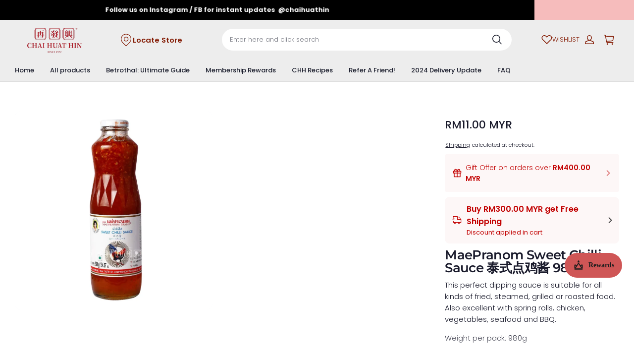

--- FILE ---
content_type: text/html; charset=utf-8
request_url: https://www.chaihuathin.com/recommendations/products?section_id=product-recommendations&product_id=16054906015440162077793177&limit=4
body_size: 4035
content:
<div id="shopline-section-product-recommendations" class="shopline-section section"><link rel="dns-prefetch" href="https://fonts.gstatic.com">
<style>
@font-face {
  font-family: 'Montserrat';
  font-weight: 600;
  font-style: normal;
  font-display: swap;
  src: url('/cdn/shop/fonts/Montserrat:600_v26.woff') format('woff'),
        url('/cdn/shop/fonts/Montserrat:600_v26.woff2') format('woff2');
}
@font-face {
  font-family: 'Poppins';
  font-weight: 300;
  font-style: normal;
  font-display: swap;
  src: url('/cdn/shop/fonts/Poppins:300_v21.woff') format('woff'),
        url('/cdn/shop/fonts/Poppins:300_v21.woff2') format('woff2');
}

</style><script src="/cdn/shop/prev/601560b94fbb188919dd1d36c8ab70a4/1764931964580/assets/section-product-recommendations.js" defer></script>
<script src="/cdn/shop/prev/601560b94fbb188919dd1d36c8ab70a4/1764931964580/assets/component-slider.js" defer></script>
<link href="/cdn/shop/prev/601560b94fbb188919dd1d36c8ab70a4/1764931964580/assets/component-price.css" rel="stylesheet" type="text/css" media="all">
<link href="/cdn/shop/prev/601560b94fbb188919dd1d36c8ab70a4/1764931964580/assets/component-card.css" rel="stylesheet" type="text/css" media="all">
<link href="/cdn/shop/prev/601560b94fbb188919dd1d36c8ab70a4/1764931964580/assets/section-product-recommendations.css" rel="stylesheet" type="text/css" media="all">

  <link rel="stylesheet" href="/cdn/shop/prev/601560b94fbb188919dd1d36c8ab70a4/1764931964580/assets/component-quick-add.css" media="print" onload="this.media='all'">
  <script src="/cdn/shop/prev/601560b94fbb188919dd1d36c8ab70a4/1764931964580/assets/component-quick-add.js" defer="defer"></script>


  
<style>
#shopline-section-product-recommendations.section-padding, #shopline-section-product-recommendations .section-padding {
  padding-top: 80px;
  padding-bottom: 80px;
}
@media only screen and (max-width: 959px) {
  #shopline-section-product-recommendations.section-padding, #shopline-section-product-recommendations .section-padding {
    padding-top: 40px;
    padding-bottom: 40px;
  }
}
</style>







<div class="page-width section-padding color-scheme-none">
  <product-recommendations
    data-url="/recommendations/products?section_id=product-recommendations&product_id=16054906015440162077793177&limit=4"
  >
    
    

      

    <h2 class="title4 title-wrapper text-center product-recommendations-title medium">
      You may also like
    </h2>

      <slider-component
        class="slider-product-recommendations no-slider-pc"
      >
        <ul
          id="Slider-product-recommendations"
          class="grid
            grid-cols-4-desktop
            grid-cols-2
            slider
            slider--mobile
            "
          style="--mobile-cols: 2;"
        >
            <li id="Slide-16054905927129259125183177" class="slider__slide">
              




























<div
  class="product-card-wrapper card card-wrapper
    product-card-style-normal
    "
  data-product-id="16054905927129259125183177"
  data-product-form-id="quick-add-product-recommendations__16054905927129259125183177"
  style="--card-image-padding: 0px;
  --color-card-background: 244, 247, 251;
  --color-card-text: 25, 26, 43;"
>
  <a href="/products/hk-wing-chow-chinese-sausage-%E9%A6%99%E6%B8%AF%E6%B0%B8%E5%B7%9E%E5%88%87%E8%82%89%E8%85%8A%E8%82%A0-1-pair-" class="full-unstyled-link">
    <span class="visibility-hidden">
        HK Wing Chow Chinese Sausage 香港永州切肉肠
    </span>
  </a>
  <div class="card__block--wrapper ">
          

<div  class="product-card-block-item card__image">
  <div
    class="card__inner--wrapper global-product-card-border-shadow "
    style=""
  >
    <div
      class="card__inner ratio "
      style="--ratio-percent: 150%; --image-fill-type: contain; --badge-border-radius: 6px; --image-object-position:;"
    >
      <a
        href="/products/hk-wing-chow-chinese-sausage-%E9%A6%99%E6%B8%AF%E6%B0%B8%E5%B7%9E%E5%88%87%E8%82%89%E8%85%8A%E8%82%A0-1-pair-"
        class="card__media
          media--hover-effect
          
          "
      >
        
        

          
  




  
  

      

      

  

<img src="https://img.myshopline.com/image/store/2001105907/1654672988793/CHH-Product-MA-03-(15).png?w=1080&h=1080" srcset="https://img.myshopline.com/image/store/2001105907/1654672988793/CHH-Product-MA-03-(15)_375x.png?w=1080&h=1080 375w, https://img.myshopline.com/image/store/2001105907/1654672988793/CHH-Product-MA-03-(15)_540x.png?w=1080&h=1080 540w, https://img.myshopline.com/image/store/2001105907/1654672988793/CHH-Product-MA-03-(15)_720x.png?w=1080&h=1080 720w, https://img.myshopline.com/image/store/2001105907/1654672988793/CHH-Product-MA-03-(15)_900x.png?w=1080&h=1080 900w, https://img.myshopline.com/image/store/2001105907/1654672988793/CHH-Product-MA-03-(15)_1080x.png?w=1080&h=1080 1080w" alt="HK Wing Chow Chinese Sausage 香港永州切肉肠" width="1080" height="1080" sizes="(max-width: 959px) calc(100vw * 1/2),(min-width: 960px) calc(100vw * 1/4)" fetchpriority="high" decoding="async" data-scale="hover-scale" loading="eager" class="collection-hero__image">
            
  




  
  

      

      

  

<img src="https://img.myshopline.com/image/store/2001105907/1654672988793/d82c857c0072457aafada026089f17f0.png?w=3240&h=3240" srcset="https://img.myshopline.com/image/store/2001105907/1654672988793/d82c857c0072457aafada026089f17f0_375x.png?w=3240&h=3240 375w, https://img.myshopline.com/image/store/2001105907/1654672988793/d82c857c0072457aafada026089f17f0_540x.png?w=3240&h=3240 540w, https://img.myshopline.com/image/store/2001105907/1654672988793/d82c857c0072457aafada026089f17f0_720x.png?w=3240&h=3240 720w, https://img.myshopline.com/image/store/2001105907/1654672988793/d82c857c0072457aafada026089f17f0_900x.png?w=3240&h=3240 900w, https://img.myshopline.com/image/store/2001105907/1654672988793/d82c857c0072457aafada026089f17f0_1080x.png?w=3240&h=3240 1080w, https://img.myshopline.com/image/store/2001105907/1654672988793/d82c857c0072457aafada026089f17f0_1296x.png?w=3240&h=3240 1296w, https://img.myshopline.com/image/store/2001105907/1654672988793/d82c857c0072457aafada026089f17f0_1512x.png?w=3240&h=3240 1512w, https://img.myshopline.com/image/store/2001105907/1654672988793/d82c857c0072457aafada026089f17f0_1728x.png?w=3240&h=3240 1728w, https://img.myshopline.com/image/store/2001105907/1654672988793/d82c857c0072457aafada026089f17f0_1944x.png?w=3240&h=3240 1944w, https://img.myshopline.com/image/store/2001105907/1654672988793/d82c857c0072457aafada026089f17f0_2160x.png?w=3240&h=3240 2160w, https://img.myshopline.com/image/store/2001105907/1654672988793/d82c857c0072457aafada026089f17f0_2660x.png?w=3240&h=3240 2660w, https://img.myshopline.com/image/store/2001105907/1654672988793/d82c857c0072457aafada026089f17f0_2960x.png?w=3240&h=3240 2960w, https://img.myshopline.com/image/store/2001105907/1654672988793/d82c857c0072457aafada026089f17f0_3240x.png?w=3240&h=3240 3240w" alt="HK Wing Chow Chinese Sausage [1 pair]" width="3240" height="3240" sizes="(max-width: 959px) calc(100vw * 1/2),(min-width: 960px) calc(100vw * 1/4)" fetchpriority="high" decoding="async" data-scale="hover-scale" loading="eager" class="collection-hero__image">
      </a>
        


      
      

      <div
        style="display:none;"
        class="card__badge
          left_bottom
          
        "
      ></div>


      
      

        <div class="quick-add display-none display-block-desktop display-block-tablet ">
          
          <modal-opener data-modal="#QuickAdd-16054905927129259125183177">
            <button
              id="quick-add-product-recommendations__16054905927129259125183177-submit"
              type="submit"
              name="add"
              class="quick-add__opener"
              data-product-url="/products/hk-wing-chow-chinese-sausage-%E9%A6%99%E6%B8%AF%E6%B0%B8%E5%B7%9E%E5%88%87%E8%82%89%E8%85%8A%E8%82%A0-1-pair-"
            >
              <i class="loading-hidden"><svg
  class="icon icon-add-cart"
  xmlns="http://www.w3.org/2000/svg"
  width="19"
  height="19"
  viewBox="0 0 19 19"
  fill="none"
>
  <path
    fill-rule="evenodd"
    clip-rule="evenodd"
    d="M4.59197 4.37379C4.59197 2.02226 6.49826 0.115967 8.84979 0.115967C11.2013 0.115967 13.1076 2.02226 13.1076 4.37379V4.81364H15.3082C16.1681 4.81364 16.8651 5.51069 16.8651 6.37055V11.1851C16.8651 11.4612 16.6413 11.6851 16.3651 11.6851C16.089 11.6851 15.8651 11.4612 15.8651 11.1851V6.37055C15.8651 6.06298 15.6158 5.81364 15.3082 5.81364H2.39969C2.09028 5.81364 1.84019 6.06585 1.84279 6.37524L1.92793 16.4743C1.93051 16.7801 2.17908 17.0266 2.48482 17.0266H12.4314C12.7075 17.0266 12.9314 17.2504 12.9314 17.5266C12.9314 17.8027 12.7075 18.0266 12.4314 18.0266H2.48482C1.63008 18.0266 0.93517 17.3375 0.927965 16.4828L0.84283 6.38367C0.835538 5.51872 1.5347 4.81364 2.39969 4.81364H4.59197V4.37379ZM5.59197 4.81364H12.1076V4.37379C12.1076 2.57454 10.649 1.11597 8.84979 1.11597C7.05054 1.11597 5.59197 2.57454 5.59197 4.37379V4.81364ZM16.1304 12.7989C16.4065 12.7989 16.6304 13.0227 16.6304 13.2989V14.9127H18.2438C18.5199 14.9127 18.7438 15.1366 18.7438 15.4127C18.7438 15.6889 18.5199 15.9127 18.2438 15.9127H16.6304V17.5265C16.6304 17.8027 16.4065 18.0265 16.1304 18.0265C15.8542 18.0265 15.6304 17.8027 15.6304 17.5265V15.9127H14.0161C13.74 15.9127 13.5161 15.6889 13.5161 15.4127C13.5161 15.1366 13.74 14.9127 14.0161 14.9127H15.6304V13.2989C15.6304 13.0227 15.8542 12.7989 16.1304 12.7989Z"
    fill="currentColor"
  ></path>
</svg></i>
              <div class="loading-overlay__spinner">
  <svg class="icon icon-loading " width="20" height="20" viewBox="0 0 20 20" fill="none" xmlns="http://www.w3.org/2000/svg">
<path d="M18.3337 9.99984C18.3337 14.6022 14.6027 18.3332 10.0003 18.3332C5.39795 18.3332 1.66699 14.6022 1.66699 9.99984C1.66699 5.39746 5.39795 1.6665 10.0003 1.6665" stroke="currentColor" stroke-width="2.5" stroke-linecap="round"/>
</svg>

</div>
            </button>
          </modal-opener>
        </div>
    </div>
  </div>
</div>








        
        

          <h3
  
  class="product-card-block-item product__title body3 fw-bold
    display-2-rows
    
    "
>
    HK Wing Chow Chinese Sausage 香港永州切肉肠
</h3>







        
        


          


  














<div class="price product-card-block-item ">
  <div class="price__container">
        <div class="price__regular body2">
          <span
            class="  fw-bold

              price-item price-item--regular
              "
          >
                RM20.50 MYR
          </span>
        </div>
  </div>
</div>






        
        
  </div>
    <quick-add-modal id="QuickAdd-16054905927129259125183177">
      <details>
        <summary class="display-none"></summary>
        <div class="modal__overlay"></div>
        <div class="modal__content quick-add-modal__content">
          <button id="ModalClose-16054905927129259125183177" type="button" class="quick-add-modal__toggle" name="close">
            <svg class="icon icon-close" width="10" height="10" viewBox="0 0 10 10" fill="none" xmlns="http://www.w3.org/2000/svg">
<path d="M9 1L1 9" stroke="currentColor" stroke-width="1.5" stroke-linecap="round"/>
<path d="M1 1L9 9" stroke="currentColor" stroke-width="1.5" stroke-linecap="round"/>
</svg>

          </button>
          <div id="QuickAddInfo-16054905927129259125183177" class="quick-add-modal__content-info"></div>
        </div>
      </details>
    </quick-add-modal>
</div>
            </li>
            <li id="Slide-16054907489686679777673177" class="slider__slide">
              




























<div
  class="product-card-wrapper card card-wrapper
    product-card-style-normal
    "
  data-product-id="16054907489686679777673177"
  data-product-form-id="quick-add-product-recommendations__16054907489686679777673177"
  style="--card-image-padding: 0px;
  --color-card-background: 244, 247, 251;
  --color-card-text: 25, 26, 43;"
>
  <a href="/products/kee-hiong-klang-soup-spices-bak-kut-teh-%E5%A5%87%E9%A6%99%E8%82%89%E9%AA%A8%E8%8C%B6-70g" class="full-unstyled-link">
    <span class="visibility-hidden">
        Kee Hiong Klang Soup Spices Bak Kut Teh 奇香肉骨茶 70g (35g x 2)
    </span>
  </a>
  <div class="card__block--wrapper ">
          

<div  class="product-card-block-item card__image">
  <div
    class="card__inner--wrapper global-product-card-border-shadow "
    style=""
  >
    <div
      class="card__inner ratio "
      style="--ratio-percent: 150%; --image-fill-type: contain; --badge-border-radius: 6px; --image-object-position:;"
    >
      <a
        href="/products/kee-hiong-klang-soup-spices-bak-kut-teh-%E5%A5%87%E9%A6%99%E8%82%89%E9%AA%A8%E8%8C%B6-70g"
        class="card__media
          media--hover-effect
          
          "
      >
        
        

          
  




  
  

      

      

  

<img src="https://img.myshopline.com/image/store/2001105907/1654672988793/a2a0c51faee244b6891be75b1638cf8c.png?w=3240&h=3240" srcset="https://img.myshopline.com/image/store/2001105907/1654672988793/a2a0c51faee244b6891be75b1638cf8c_375x.png?w=3240&h=3240 375w, https://img.myshopline.com/image/store/2001105907/1654672988793/a2a0c51faee244b6891be75b1638cf8c_540x.png?w=3240&h=3240 540w, https://img.myshopline.com/image/store/2001105907/1654672988793/a2a0c51faee244b6891be75b1638cf8c_720x.png?w=3240&h=3240 720w, https://img.myshopline.com/image/store/2001105907/1654672988793/a2a0c51faee244b6891be75b1638cf8c_900x.png?w=3240&h=3240 900w, https://img.myshopline.com/image/store/2001105907/1654672988793/a2a0c51faee244b6891be75b1638cf8c_1080x.png?w=3240&h=3240 1080w, https://img.myshopline.com/image/store/2001105907/1654672988793/a2a0c51faee244b6891be75b1638cf8c_1296x.png?w=3240&h=3240 1296w, https://img.myshopline.com/image/store/2001105907/1654672988793/a2a0c51faee244b6891be75b1638cf8c_1512x.png?w=3240&h=3240 1512w, https://img.myshopline.com/image/store/2001105907/1654672988793/a2a0c51faee244b6891be75b1638cf8c_1728x.png?w=3240&h=3240 1728w, https://img.myshopline.com/image/store/2001105907/1654672988793/a2a0c51faee244b6891be75b1638cf8c_1944x.png?w=3240&h=3240 1944w, https://img.myshopline.com/image/store/2001105907/1654672988793/a2a0c51faee244b6891be75b1638cf8c_2160x.png?w=3240&h=3240 2160w, https://img.myshopline.com/image/store/2001105907/1654672988793/a2a0c51faee244b6891be75b1638cf8c_2660x.png?w=3240&h=3240 2660w, https://img.myshopline.com/image/store/2001105907/1654672988793/a2a0c51faee244b6891be75b1638cf8c_2960x.png?w=3240&h=3240 2960w, https://img.myshopline.com/image/store/2001105907/1654672988793/a2a0c51faee244b6891be75b1638cf8c_3240x.png?w=3240&h=3240 3240w" alt="Kee Hiong Klang Soup Spices Bak Kut Teh 70g" width="3240" height="3240" sizes="(max-width: 959px) calc(100vw * 1/2),(min-width: 960px) calc(100vw * 1/4)" fetchpriority="auto" decoding="async" data-scale="hover-scale" loading="lazy" class="collection-hero__image">
      </a>
        


      
      

      <div
        style="display:none;"
        class="card__badge
          left_bottom
          
        "
      ></div>


      
      

        <div class="quick-add display-none display-block-desktop display-block-tablet ">
          
          <modal-opener data-modal="#QuickAdd-16054907489686679777673177">
            <button
              id="quick-add-product-recommendations__16054907489686679777673177-submit"
              type="submit"
              name="add"
              class="quick-add__opener"
              data-product-url="/products/kee-hiong-klang-soup-spices-bak-kut-teh-%E5%A5%87%E9%A6%99%E8%82%89%E9%AA%A8%E8%8C%B6-70g"
            >
              <i class="loading-hidden"><svg
  class="icon icon-add-cart"
  xmlns="http://www.w3.org/2000/svg"
  width="19"
  height="19"
  viewBox="0 0 19 19"
  fill="none"
>
  <path
    fill-rule="evenodd"
    clip-rule="evenodd"
    d="M4.59197 4.37379C4.59197 2.02226 6.49826 0.115967 8.84979 0.115967C11.2013 0.115967 13.1076 2.02226 13.1076 4.37379V4.81364H15.3082C16.1681 4.81364 16.8651 5.51069 16.8651 6.37055V11.1851C16.8651 11.4612 16.6413 11.6851 16.3651 11.6851C16.089 11.6851 15.8651 11.4612 15.8651 11.1851V6.37055C15.8651 6.06298 15.6158 5.81364 15.3082 5.81364H2.39969C2.09028 5.81364 1.84019 6.06585 1.84279 6.37524L1.92793 16.4743C1.93051 16.7801 2.17908 17.0266 2.48482 17.0266H12.4314C12.7075 17.0266 12.9314 17.2504 12.9314 17.5266C12.9314 17.8027 12.7075 18.0266 12.4314 18.0266H2.48482C1.63008 18.0266 0.93517 17.3375 0.927965 16.4828L0.84283 6.38367C0.835538 5.51872 1.5347 4.81364 2.39969 4.81364H4.59197V4.37379ZM5.59197 4.81364H12.1076V4.37379C12.1076 2.57454 10.649 1.11597 8.84979 1.11597C7.05054 1.11597 5.59197 2.57454 5.59197 4.37379V4.81364ZM16.1304 12.7989C16.4065 12.7989 16.6304 13.0227 16.6304 13.2989V14.9127H18.2438C18.5199 14.9127 18.7438 15.1366 18.7438 15.4127C18.7438 15.6889 18.5199 15.9127 18.2438 15.9127H16.6304V17.5265C16.6304 17.8027 16.4065 18.0265 16.1304 18.0265C15.8542 18.0265 15.6304 17.8027 15.6304 17.5265V15.9127H14.0161C13.74 15.9127 13.5161 15.6889 13.5161 15.4127C13.5161 15.1366 13.74 14.9127 14.0161 14.9127H15.6304V13.2989C15.6304 13.0227 15.8542 12.7989 16.1304 12.7989Z"
    fill="currentColor"
  ></path>
</svg></i>
              <div class="loading-overlay__spinner">
  <svg class="icon icon-loading " width="20" height="20" viewBox="0 0 20 20" fill="none" xmlns="http://www.w3.org/2000/svg">
<path d="M18.3337 9.99984C18.3337 14.6022 14.6027 18.3332 10.0003 18.3332C5.39795 18.3332 1.66699 14.6022 1.66699 9.99984C1.66699 5.39746 5.39795 1.6665 10.0003 1.6665" stroke="currentColor" stroke-width="2.5" stroke-linecap="round"/>
</svg>

</div>
            </button>
          </modal-opener>
        </div>
    </div>
  </div>
</div>








        
        

          <h3
  
  class="product-card-block-item product__title body3 fw-bold
    display-2-rows
    
    "
>
    Kee Hiong Klang Soup Spices Bak Kut Teh 奇香肉骨茶 70g (35g x 2)
</h3>







        
        


          


  














<div class="price product-card-block-item ">
  <div class="price__container">
        <div class="price__regular body2">
          <span
            class="  fw-bold

              price-item price-item--regular
              "
          >
                RM10.50 MYR
          </span>
        </div>
  </div>
</div>






        
        
  </div>
    <quick-add-modal id="QuickAdd-16054907489686679777673177">
      <details>
        <summary class="display-none"></summary>
        <div class="modal__overlay"></div>
        <div class="modal__content quick-add-modal__content">
          <button id="ModalClose-16054907489686679777673177" type="button" class="quick-add-modal__toggle" name="close">
            <svg class="icon icon-close" width="10" height="10" viewBox="0 0 10 10" fill="none" xmlns="http://www.w3.org/2000/svg">
<path d="M9 1L1 9" stroke="currentColor" stroke-width="1.5" stroke-linecap="round"/>
<path d="M1 1L9 9" stroke="currentColor" stroke-width="1.5" stroke-linecap="round"/>
</svg>

          </button>
          <div id="QuickAddInfo-16054907489686679777673177" class="quick-add-modal__content-info"></div>
        </div>
      </details>
    </quick-add-modal>
</div>
            </li>
            <li id="Slide-16054905494655076964363177" class="slider__slide">
              




























<div
  class="product-card-wrapper card card-wrapper
    product-card-style-normal
    "
  data-product-id="16054905494655076964363177"
  data-product-form-id="quick-add-product-recommendations__16054905494655076964363177"
  style="--card-image-padding: 0px;
  --color-card-background: 244, 247, 251;
  --color-card-text: 25, 26, 43;"
>
  <a href="/products/bentong-ginger-halia-%E6%96%87%E5%86%AC%E5%A7%9C" class="full-unstyled-link">
    <span class="visibility-hidden">
        Bentong Ginger (Halia) 文冬姜
    </span>
  </a>
  <div class="card__block--wrapper ">
          

<div  class="product-card-block-item card__image">
  <div
    class="card__inner--wrapper global-product-card-border-shadow "
    style=""
  >
    <div
      class="card__inner ratio "
      style="--ratio-percent: 150%; --image-fill-type: contain; --badge-border-radius: 6px; --image-object-position:;"
    >
      <a
        href="/products/bentong-ginger-halia-%E6%96%87%E5%86%AC%E5%A7%9C"
        class="card__media
          media--hover-effect
          
          "
      >
        
        

          
  




  
  

      

      

  

<img src="https://img.myshopline.com/image/store/2001105907/1654672988793/7fd35825d9054ddda275c752e8c52cac.png?w=3240&h=3240" srcset="https://img.myshopline.com/image/store/2001105907/1654672988793/7fd35825d9054ddda275c752e8c52cac_375x.png?w=3240&h=3240 375w, https://img.myshopline.com/image/store/2001105907/1654672988793/7fd35825d9054ddda275c752e8c52cac_540x.png?w=3240&h=3240 540w, https://img.myshopline.com/image/store/2001105907/1654672988793/7fd35825d9054ddda275c752e8c52cac_720x.png?w=3240&h=3240 720w, https://img.myshopline.com/image/store/2001105907/1654672988793/7fd35825d9054ddda275c752e8c52cac_900x.png?w=3240&h=3240 900w, https://img.myshopline.com/image/store/2001105907/1654672988793/7fd35825d9054ddda275c752e8c52cac_1080x.png?w=3240&h=3240 1080w, https://img.myshopline.com/image/store/2001105907/1654672988793/7fd35825d9054ddda275c752e8c52cac_1296x.png?w=3240&h=3240 1296w, https://img.myshopline.com/image/store/2001105907/1654672988793/7fd35825d9054ddda275c752e8c52cac_1512x.png?w=3240&h=3240 1512w, https://img.myshopline.com/image/store/2001105907/1654672988793/7fd35825d9054ddda275c752e8c52cac_1728x.png?w=3240&h=3240 1728w, https://img.myshopline.com/image/store/2001105907/1654672988793/7fd35825d9054ddda275c752e8c52cac_1944x.png?w=3240&h=3240 1944w, https://img.myshopline.com/image/store/2001105907/1654672988793/7fd35825d9054ddda275c752e8c52cac_2160x.png?w=3240&h=3240 2160w, https://img.myshopline.com/image/store/2001105907/1654672988793/7fd35825d9054ddda275c752e8c52cac_2660x.png?w=3240&h=3240 2660w, https://img.myshopline.com/image/store/2001105907/1654672988793/7fd35825d9054ddda275c752e8c52cac_2960x.png?w=3240&h=3240 2960w, https://img.myshopline.com/image/store/2001105907/1654672988793/7fd35825d9054ddda275c752e8c52cac_3240x.png?w=3240&h=3240 3240w" alt="Bentong Ginger (Halia)" width="3240" height="3240" sizes="(max-width: 959px) calc(100vw * 1/2),(min-width: 960px) calc(100vw * 1/4)" fetchpriority="auto" decoding="async" data-scale="hover-scale" loading="lazy" class="collection-hero__image">
      </a>
        


      
      

      <div
        style="display:none;"
        class="card__badge
          left_bottom
          
        "
      ></div>


      
      

        <div class="quick-add display-none display-block-desktop display-block-tablet ">
          
          <modal-opener data-modal="#QuickAdd-16054905494655076964363177">
            <button
              id="quick-add-product-recommendations__16054905494655076964363177-submit"
              type="submit"
              name="add"
              class="quick-add__opener"
              data-product-url="/products/bentong-ginger-halia-%E6%96%87%E5%86%AC%E5%A7%9C"
            >
              <i class="loading-hidden"><svg
  class="icon icon-add-cart"
  xmlns="http://www.w3.org/2000/svg"
  width="19"
  height="19"
  viewBox="0 0 19 19"
  fill="none"
>
  <path
    fill-rule="evenodd"
    clip-rule="evenodd"
    d="M4.59197 4.37379C4.59197 2.02226 6.49826 0.115967 8.84979 0.115967C11.2013 0.115967 13.1076 2.02226 13.1076 4.37379V4.81364H15.3082C16.1681 4.81364 16.8651 5.51069 16.8651 6.37055V11.1851C16.8651 11.4612 16.6413 11.6851 16.3651 11.6851C16.089 11.6851 15.8651 11.4612 15.8651 11.1851V6.37055C15.8651 6.06298 15.6158 5.81364 15.3082 5.81364H2.39969C2.09028 5.81364 1.84019 6.06585 1.84279 6.37524L1.92793 16.4743C1.93051 16.7801 2.17908 17.0266 2.48482 17.0266H12.4314C12.7075 17.0266 12.9314 17.2504 12.9314 17.5266C12.9314 17.8027 12.7075 18.0266 12.4314 18.0266H2.48482C1.63008 18.0266 0.93517 17.3375 0.927965 16.4828L0.84283 6.38367C0.835538 5.51872 1.5347 4.81364 2.39969 4.81364H4.59197V4.37379ZM5.59197 4.81364H12.1076V4.37379C12.1076 2.57454 10.649 1.11597 8.84979 1.11597C7.05054 1.11597 5.59197 2.57454 5.59197 4.37379V4.81364ZM16.1304 12.7989C16.4065 12.7989 16.6304 13.0227 16.6304 13.2989V14.9127H18.2438C18.5199 14.9127 18.7438 15.1366 18.7438 15.4127C18.7438 15.6889 18.5199 15.9127 18.2438 15.9127H16.6304V17.5265C16.6304 17.8027 16.4065 18.0265 16.1304 18.0265C15.8542 18.0265 15.6304 17.8027 15.6304 17.5265V15.9127H14.0161C13.74 15.9127 13.5161 15.6889 13.5161 15.4127C13.5161 15.1366 13.74 14.9127 14.0161 14.9127H15.6304V13.2989C15.6304 13.0227 15.8542 12.7989 16.1304 12.7989Z"
    fill="currentColor"
  ></path>
</svg></i>
              <div class="loading-overlay__spinner">
  <svg class="icon icon-loading " width="20" height="20" viewBox="0 0 20 20" fill="none" xmlns="http://www.w3.org/2000/svg">
<path d="M18.3337 9.99984C18.3337 14.6022 14.6027 18.3332 10.0003 18.3332C5.39795 18.3332 1.66699 14.6022 1.66699 9.99984C1.66699 5.39746 5.39795 1.6665 10.0003 1.6665" stroke="currentColor" stroke-width="2.5" stroke-linecap="round"/>
</svg>

</div>
            </button>
          </modal-opener>
        </div>
    </div>
  </div>
</div>








        
        

          <h3
  
  class="product-card-block-item product__title body3 fw-bold
    display-2-rows
    
    "
>
    Bentong Ginger (Halia) 文冬姜
</h3>







        
        


          


  














<div class="price product-card-block-item ">
  <div class="price__container">
        <div class="price__regular body2">
          <span
            class="  fw-bold

              price-item price-item--regular
              "
          >
                RM6.00 MYR
          </span>
        </div>
  </div>
</div>






        
        
  </div>
    <quick-add-modal id="QuickAdd-16054905494655076964363177">
      <details>
        <summary class="display-none"></summary>
        <div class="modal__overlay"></div>
        <div class="modal__content quick-add-modal__content">
          <button id="ModalClose-16054905494655076964363177" type="button" class="quick-add-modal__toggle" name="close">
            <svg class="icon icon-close" width="10" height="10" viewBox="0 0 10 10" fill="none" xmlns="http://www.w3.org/2000/svg">
<path d="M9 1L1 9" stroke="currentColor" stroke-width="1.5" stroke-linecap="round"/>
<path d="M1 1L9 9" stroke="currentColor" stroke-width="1.5" stroke-linecap="round"/>
</svg>

          </button>
          <div id="QuickAddInfo-16054905494655076964363177" class="quick-add-modal__content-info"></div>
        </div>
      </details>
    </quick-add-modal>
</div>
            </li>
            <li id="Slide-16054905783102899568493177" class="slider__slide">
              




























<div
  class="product-card-wrapper card card-wrapper
    product-card-style-normal
    "
  data-product-id="16054905783102899568493177"
  data-product-form-id="quick-add-product-recommendations__16054905783102899568493177"
  style="--card-image-padding: 0px;
  --color-card-background: 244, 247, 251;
  --color-card-text: 25, 26, 43;"
>
  <a href="/products/narcissus-yong-chun-black-vinegar-%E6%B0%B4%E4%BB%99%E6%B0%B8%E6%98%A5%E8%80%81%E9%86%8B-640g" class="full-unstyled-link">
    <span class="visibility-hidden">
        Narcissus Yong Chun Black Vinegar 水仙花牌永春老醋 640g 
    </span>
  </a>
  <div class="card__block--wrapper ">
          

<div  class="product-card-block-item card__image">
  <div
    class="card__inner--wrapper global-product-card-border-shadow "
    style=""
  >
    <div
      class="card__inner ratio "
      style="--ratio-percent: 150%; --image-fill-type: contain; --badge-border-radius: 6px; --image-object-position:;"
    >
      <a
        href="/products/narcissus-yong-chun-black-vinegar-%E6%B0%B4%E4%BB%99%E6%B0%B8%E6%98%A5%E8%80%81%E9%86%8B-640g"
        class="card__media
          media--hover-effect
          
          "
      >
        
        

          
  




  
  

      

      

  

<img src="https://img.myshopline.com/image/store/2001105907/1654672988793/cec8125f45e04952b58a1b8447ea2463.png?w=3240&h=3240" srcset="https://img.myshopline.com/image/store/2001105907/1654672988793/cec8125f45e04952b58a1b8447ea2463_375x.png?w=3240&h=3240 375w, https://img.myshopline.com/image/store/2001105907/1654672988793/cec8125f45e04952b58a1b8447ea2463_540x.png?w=3240&h=3240 540w, https://img.myshopline.com/image/store/2001105907/1654672988793/cec8125f45e04952b58a1b8447ea2463_720x.png?w=3240&h=3240 720w, https://img.myshopline.com/image/store/2001105907/1654672988793/cec8125f45e04952b58a1b8447ea2463_900x.png?w=3240&h=3240 900w, https://img.myshopline.com/image/store/2001105907/1654672988793/cec8125f45e04952b58a1b8447ea2463_1080x.png?w=3240&h=3240 1080w, https://img.myshopline.com/image/store/2001105907/1654672988793/cec8125f45e04952b58a1b8447ea2463_1296x.png?w=3240&h=3240 1296w, https://img.myshopline.com/image/store/2001105907/1654672988793/cec8125f45e04952b58a1b8447ea2463_1512x.png?w=3240&h=3240 1512w, https://img.myshopline.com/image/store/2001105907/1654672988793/cec8125f45e04952b58a1b8447ea2463_1728x.png?w=3240&h=3240 1728w, https://img.myshopline.com/image/store/2001105907/1654672988793/cec8125f45e04952b58a1b8447ea2463_1944x.png?w=3240&h=3240 1944w, https://img.myshopline.com/image/store/2001105907/1654672988793/cec8125f45e04952b58a1b8447ea2463_2160x.png?w=3240&h=3240 2160w, https://img.myshopline.com/image/store/2001105907/1654672988793/cec8125f45e04952b58a1b8447ea2463_2660x.png?w=3240&h=3240 2660w, https://img.myshopline.com/image/store/2001105907/1654672988793/cec8125f45e04952b58a1b8447ea2463_2960x.png?w=3240&h=3240 2960w, https://img.myshopline.com/image/store/2001105907/1654672988793/cec8125f45e04952b58a1b8447ea2463_3240x.png?w=3240&h=3240 3240w" alt="Narcissus Yong Chun Black Vinegar 640g" width="3240" height="3240" sizes="(max-width: 959px) calc(100vw * 1/2),(min-width: 960px) calc(100vw * 1/4)" fetchpriority="auto" decoding="async" data-scale="hover-scale" loading="lazy" class="collection-hero__image">
      </a>
        


      
      

      <div
        style="display:none;"
        class="card__badge
          left_bottom
          
        "
      ></div>


      
      

        <div class="quick-add display-none display-block-desktop display-block-tablet ">
          
          <modal-opener data-modal="#QuickAdd-16054905783102899568493177">
            <button
              id="quick-add-product-recommendations__16054905783102899568493177-submit"
              type="submit"
              name="add"
              class="quick-add__opener"
              data-product-url="/products/narcissus-yong-chun-black-vinegar-%E6%B0%B4%E4%BB%99%E6%B0%B8%E6%98%A5%E8%80%81%E9%86%8B-640g"
            >
              <i class="loading-hidden"><svg
  class="icon icon-add-cart"
  xmlns="http://www.w3.org/2000/svg"
  width="19"
  height="19"
  viewBox="0 0 19 19"
  fill="none"
>
  <path
    fill-rule="evenodd"
    clip-rule="evenodd"
    d="M4.59197 4.37379C4.59197 2.02226 6.49826 0.115967 8.84979 0.115967C11.2013 0.115967 13.1076 2.02226 13.1076 4.37379V4.81364H15.3082C16.1681 4.81364 16.8651 5.51069 16.8651 6.37055V11.1851C16.8651 11.4612 16.6413 11.6851 16.3651 11.6851C16.089 11.6851 15.8651 11.4612 15.8651 11.1851V6.37055C15.8651 6.06298 15.6158 5.81364 15.3082 5.81364H2.39969C2.09028 5.81364 1.84019 6.06585 1.84279 6.37524L1.92793 16.4743C1.93051 16.7801 2.17908 17.0266 2.48482 17.0266H12.4314C12.7075 17.0266 12.9314 17.2504 12.9314 17.5266C12.9314 17.8027 12.7075 18.0266 12.4314 18.0266H2.48482C1.63008 18.0266 0.93517 17.3375 0.927965 16.4828L0.84283 6.38367C0.835538 5.51872 1.5347 4.81364 2.39969 4.81364H4.59197V4.37379ZM5.59197 4.81364H12.1076V4.37379C12.1076 2.57454 10.649 1.11597 8.84979 1.11597C7.05054 1.11597 5.59197 2.57454 5.59197 4.37379V4.81364ZM16.1304 12.7989C16.4065 12.7989 16.6304 13.0227 16.6304 13.2989V14.9127H18.2438C18.5199 14.9127 18.7438 15.1366 18.7438 15.4127C18.7438 15.6889 18.5199 15.9127 18.2438 15.9127H16.6304V17.5265C16.6304 17.8027 16.4065 18.0265 16.1304 18.0265C15.8542 18.0265 15.6304 17.8027 15.6304 17.5265V15.9127H14.0161C13.74 15.9127 13.5161 15.6889 13.5161 15.4127C13.5161 15.1366 13.74 14.9127 14.0161 14.9127H15.6304V13.2989C15.6304 13.0227 15.8542 12.7989 16.1304 12.7989Z"
    fill="currentColor"
  ></path>
</svg></i>
              <div class="loading-overlay__spinner">
  <svg class="icon icon-loading " width="20" height="20" viewBox="0 0 20 20" fill="none" xmlns="http://www.w3.org/2000/svg">
<path d="M18.3337 9.99984C18.3337 14.6022 14.6027 18.3332 10.0003 18.3332C5.39795 18.3332 1.66699 14.6022 1.66699 9.99984C1.66699 5.39746 5.39795 1.6665 10.0003 1.6665" stroke="currentColor" stroke-width="2.5" stroke-linecap="round"/>
</svg>

</div>
            </button>
          </modal-opener>
        </div>
    </div>
  </div>
</div>








        
        

          <h3
  
  class="product-card-block-item product__title body3 fw-bold
    display-2-rows
    
    "
>
    Narcissus Yong Chun Black Vinegar 水仙花牌永春老醋 640g 
</h3>







        
        


          


  














<div class="price product-card-block-item ">
  <div class="price__container">
        <div class="price__regular body2">
          <span
            class="  fw-bold

              price-item price-item--regular
              "
          >
                RM8.50 MYR
          </span>
        </div>
  </div>
</div>






        
        
  </div>
    <quick-add-modal id="QuickAdd-16054905783102899568493177">
      <details>
        <summary class="display-none"></summary>
        <div class="modal__overlay"></div>
        <div class="modal__content quick-add-modal__content">
          <button id="ModalClose-16054905783102899568493177" type="button" class="quick-add-modal__toggle" name="close">
            <svg class="icon icon-close" width="10" height="10" viewBox="0 0 10 10" fill="none" xmlns="http://www.w3.org/2000/svg">
<path d="M9 1L1 9" stroke="currentColor" stroke-width="1.5" stroke-linecap="round"/>
<path d="M1 1L9 9" stroke="currentColor" stroke-width="1.5" stroke-linecap="round"/>
</svg>

          </button>
          <div id="QuickAddInfo-16054905783102899568493177" class="quick-add-modal__content-info"></div>
        </div>
      </details>
    </quick-add-modal>
</div>
            </li>
        </ul>

        <button name="previous" class="slider-product-recommendations__button previous display-none-tablet">
          <svg
  class="icon icon-arrow "
  width="10"
  height="10"
  viewBox="0 0 10 10"
  fill="none"
  xmlns="http://www.w3.org/2000/svg"
>
  <path
    d="M0.899486 3.44971L4.94974 7.49996L9 3.44971"
    stroke="currentColor"
    stroke-width="1.5"
    stroke-linecap="round"
  ></path>
</svg>
        </button>
        <button name="next" class="slider-product-recommendations__button next display-none-tablet">
          <svg
  class="icon icon-arrow "
  width="10"
  height="10"
  viewBox="0 0 10 10"
  fill="none"
  xmlns="http://www.w3.org/2000/svg"
>
  <path
    d="M0.899486 3.44971L4.94974 7.49996L9 3.44971"
    stroke="currentColor"
    stroke-width="1.5"
    stroke-linecap="round"
  ></path>
</svg>
        </button>

      </slider-component>

  </product-recommendations>
</div>
</div>

--- FILE ---
content_type: application/javascript; charset=UTF-8
request_url: https://www.chaihuathin.com/cdn/shop/prev/601560b94fbb188919dd1d36c8ab70a4/1764931964580/assets/section-header-header-layout.js
body_size: 1259
content:
defineCustomElement(
  'header-layout',
  () =>
    class HeaderLayout extends HTMLElement {
      connectedCallback() {
        this.header = document.getElementById('shopline-section-header');
        this.headerBounds = {};
        this.predictiveSearch = this.querySelector('predictive-search');
        this.headerLayout = this.querySelector('header');
        // always or on-scroll-up
        const headerStickyType = this.getAttribute('data-sticky-type');
        this.thresholdValue = 250;
        this.stickyCallbacks = [];

        if (this.isSticky) {
          if (headerStickyType === 'always') {
            this.onScrollHandler = this.onScrollAlways.bind(this);
          } else if (headerStickyType === 'on-scroll-up') {
            this.onScrollHandler = this.onScrollUp.bind(this);
          }
          window.addEventListener('scroll', this.onScrollHandler, false);
        }
        this.addEventListener('click', this.setTopPosition);
        this.createObserver();
      }

      bindStickyCallback(fn) {
        this.stickyCallbacks.push(fn);
      }

      triggerStickyCallbacks() {
        if (!this.isSticky) {
          return;
        }

        const { height, y } = this.header.getBoundingClientRect();

        this.stickyCallbacks.forEach((fn) => {
          fn({
            sticking: this.isScrollToThreshold,
            height,
            top: y,
          });
        });
      }

      setTopPosition() {
        const headerContent = this.header.querySelector('header');
        let { top } = headerContent.getBoundingClientRect();
        top < 0 && this.scrollIntoView({ behavior: 'smooth' });
        top = top < 0 ? 0 : top;
        document.documentElement.style.setProperty('--header-top-position', `${parseFloat(top, 10)}px`);
      }

      get isAnnouncementBarSticky() {
        return Boolean(window.AnnouncementBarStickyTop && window.AnnouncementBarStickyTop.isAnnouncementBarSticky());
      }

      get AnnouncementBarStickyMode() {
        return document.querySelector('#shopline-section-announcement-bar announcement-bar-sticky-top').stickyMode;
      }

      get isScrollToThreshold() {
        const scrollTop = window.pageYOffset || document.documentElement.scrollTop;
        return scrollTop > this.thresholdValue;
      }

      get isSticky() {
        return Boolean(this.headerLayout.className.indexOf('is-sticky') !== -1);
      }

      get isScrolling() {
        return Boolean(this.header.className.indexOf('shopline-section-header-scrolling') !== -1);
      }

      get AnnouncementBarHeight() {
        // Get it after it is needed to prevent the dom element from being different after the bulletin board configuration is refreshed
        const ele = document.querySelector('#shopline-section-announcement-bar');
        if (!ele) return 0;
        const rect = ele.getBoundingClientRect();
        const { height } = rect;
        return height;
      }

      disconnectedCallback() {
        this.removeEventListener('preventHeaderReveal', this.hideHeaderOnScrollUp);
        window.removeEventListener('scroll', this.onScrollHandler);
        window.removeEventListener('click', this.setTopPosition);
      }

      createObserver() {
        const observer = new IntersectionObserver((entries, absr) => {
          this.headerBounds = entries[0].intersectionRect;
          absr.disconnect();
        });

        observer.observe(this.header);
      }

      onScrollUp() {
        const scrollTop = window.pageYOffset || document.documentElement.scrollTop;
        if (this.predictiveSearch && this.predictiveSearch.isOpen) return;
        // to botoom
        if (scrollTop > this.currentScrollTop && scrollTop > this.thresholdValue) {
          requestAnimationFrame(this.hide.bind(this));
          // to top
        } else if (scrollTop < this.currentScrollTop && scrollTop > this.thresholdValue) {
          requestAnimationFrame(this.reveal.bind(this));
        } else if (scrollTop <= this.thresholdValue) {
          requestAnimationFrame(this.reset.bind(this));
        }

        if (scrollTop > this.thresholdValue) {
          requestAnimationFrame(this.addScrollingClass.bind(this));
        } else {
          requestAnimationFrame(this.removeScrollingClass.bind(this));
        }

        this.currentScrollTop = scrollTop;
      }

      onScrollAlways() {
        if (this.predictiveSearch && this.predictiveSearch.isOpen) return;

        if (this.isScrollToThreshold) {
          this.isSticky && requestAnimationFrame(this.addStickyClass.bind(this));
          requestAnimationFrame(this.addScrollingClass.bind(this));
        } else {
          this.isSticky && requestAnimationFrame(this.removeSticyClass.bind(this));
          requestAnimationFrame(this.removeScrollingClass.bind(this));
        }

        requestAnimationFrame(this.triggerStickyCallbacks.bind(this));
      }

      resetHeaderTop() {
        if (!this.isScrolling) {
          this.header.style.setProperty('--header-sticky-top', `0px`);
          this.header.style.setProperty('--mobile-header-sticky-top', `0px`);
        }
      }

      addAnnouncementBarHeight() {
        if (this.isAnnouncementBarSticky) {
          if (this.AnnouncementBarStickyMode === 'always') {
            this.header.style.setProperty('--mobile-header-sticky-top', `${this.AnnouncementBarHeight}px`);
            this.header.style.setProperty('--header-sticky-top', `${this.AnnouncementBarHeight}px`);
          } else if (this.AnnouncementBarStickyMode === 'pc') {
            this.header.style.setProperty('--mobile-header-sticky-top', `0px`);
            this.header.style.setProperty('--header-sticky-top', `${this.AnnouncementBarHeight}px`);
          } else {
            this.header.style.setProperty('--mobile-header-sticky-top', `${this.AnnouncementBarHeight}px`);
            this.header.style.setProperty('--header-sticky-top', `0px`);
          }
        } else {
          this.header.style.setProperty('--mobile-header-sticky-top', `0px`);
          this.header.style.setProperty('--header-sticky-top', `0px`);
        }
      }

      hide() {
        this.resetHeaderTop();
        this.header.classList.add('shopline-section-header-hidden', 'shopline-section-header-sticky');
      }

      reveal() {
        this.header.classList.add('shopline-section-header-sticky', 'animate');
        this.header.classList.remove('shopline-section-header-hidden');
        this.addAnnouncementBarHeight();
      }

      reset() {
        this.resetHeaderTop();
        this.header.classList.remove('shopline-section-header-hidden', 'shopline-section-header-sticky', 'animate');
      }

      addStickyClass() {
        this.header.classList.add('shopline-section-header-sticky--always');
        this.addAnnouncementBarHeight();
      }

      removeSticyClass() {
        this.resetHeaderTop();
        this.header.classList.remove('shopline-section-header-sticky--always');
      }

      addScrollingClass() {
        this.header.classList.add('shopline-section-header-scrolling');
        this.addAnnouncementBarHeight();
      }

      removeScrollingClass() {
        this.resetHeaderTop();
        this.header.classList.remove('shopline-section-header-scrolling');
      }
    },
);


--- FILE ---
content_type: application/javascript; charset=utf-8
request_url: https://app.salechaty.com/visitor/main-script.js?v=1769601291406
body_size: 1422
content:
var scriptOrigin="https://app.salechaty.com/visitor/";function randomWithin(e){return Math.floor(Math.random()*e)}function randomChars(t){var a=[],i="0123456789ABCDEFGHIJKLMNOPQRSTUVWXYZabcdefghijklmnopqrstuvwxyz".split("");for(let e=0;e<t;e+=1)a.push(i[randomWithin(i.length)]);return a.join("")}function isMobile(){var t=navigator.userAgent.toLocaleLowerCase();return!!["android","iphone","ipod"].some(e=>t.includes(e))||!!["miniprogram","micromessenger"].some(e=>t.includes(e))}function loadResource(){var e=document.createElement("div"),e=(e.id="salechaty_client",document.body.appendChild(e),document.createElement("link")),e=(e.rel="stylesheet",e.type="text/css",e.href=scriptOrigin+"assets/index-b15c5762.css",document.getElementsByTagName("head")[0].appendChild(e),document.createElement("script"));e.type="module",e.src=scriptOrigin+"assets/main-4be46c50.js",document.getElementsByTagName("body")[0].appendChild(e)}function getPlugShowStatus(e){e.payTypes&&e.payTypes.includes(101)&&(t=document.createElement("style"),document.head.appendChild(t),t.sheet?.insertRule("#salechaty_client { display: none }",0));var t=isMobile()?"APP":"PC";if(1!==e.status)return console.log("SaleChaty 插件未启用 status",e.status),!1;if("PC"==t&&0===e.pcShowStatus)return console.log("SaleChaty PC 端不显示 plugDetial.",e.pcShowStatus),!1;if("APP"==t&&0===e.appShowStatus)return console.log("SaleChaty APP 端不显示 appShowStatus",e.appShowStatus),!1;var a,i=("PC"==t?e.pcChatPlugPageSettingItems:e.appChatPlugPageSettingItems)||[],n=i.filter(e=>1===e.limitType&&e.matchPagePath),o=i.filter(e=>2===e.limitType&&e.matchPagePath);if("PC"==t&&1===e.pcLimitType||"APP"==t&&1===e.appLimitType)for(let e=0;e<n.length;e+=1){if(1===(a=n[e]).matchType&&window.location.href===a.matchPagePath)return console.log("SaleChaty 黑名单不显示",a.matchPagePath),!1;if(2===a.matchType&&window.location.href.includes(a.matchPagePath))return console.log("SaleChaty 黑名单不显示",a.matchPagePath),!1}else if("PC"==t&&2===e.pcLimitType||"APP"==t&&2===e.appLimitType){for(let e=0;e<o.length;e+=1){if(1===(a=o[e]).matchType&&window.location.href===a.matchPagePath)return!0;if(2===a.matchType&&window.location.href.includes(a.matchPagePath))return!0}return console.log("SaleChaty 白名单不显示",o),!1}return!0}function getDetail(e,t){try{fetch("https://app.salechaty.com/api//v2/visitor/plug/chat_setting/simple_detail",{method:"POST",headers:{"Content-Type":"application/json","af-source":2,"af-reqid":randomChars(12)},body:JSON.stringify({orgi:e,id:t})}).then(e=>e.json()).then(e=>{getPlugShowStatus(e.data)&&loadResource()}).catch(e=>(console.error("获取插件详情失败:",e),loadResource(),null))}catch(e){loadResource()}}(()=>{for(var e=document.getElementsByTagName("script"),t=0;t<e.length;t++){var a=e[t];a.src.includes(scriptOrigin+"main_")&&(window.CHAT_PLUGIN_INJECTION_OPTIONS=a.src.replace(scriptOrigin,"").replace("main_","").replace(/\.js.*/,""))}var i=(window.CHAT_PLUGIN_INJECTION_OPTIONS||"").split("_");2===i.length&&getDetail(i[0],i[1])})();

--- FILE ---
content_type: text/javascript; charset=utf-8
request_url: https://front.myshopline.com/cdn/v1/plugin/app-code-block/product/b2b/2026010704001313/b2b-chunk-processSeedProductData.js
body_size: 190
content:
const d=s=>{if(!s)return s;const e={...s};return e.skuSeq||(e.skuSeq=e.id,e.imageList=[e.featured_image],e.skuPrice=e.price,e.itemNo=e.sku),e},p=s=>{const{title:e,images:t,variants:i,sold_out:r,medias:u,id:o,quantity_price_breaks_configured:n}=s,c={title:e,images:t,spuSeq:o,soldOut:r,medias:u,quantity_price_breaks_configured:n},a={skuList:i.map(d)};return{spu:c,sku:a}};export{d as a,p};
